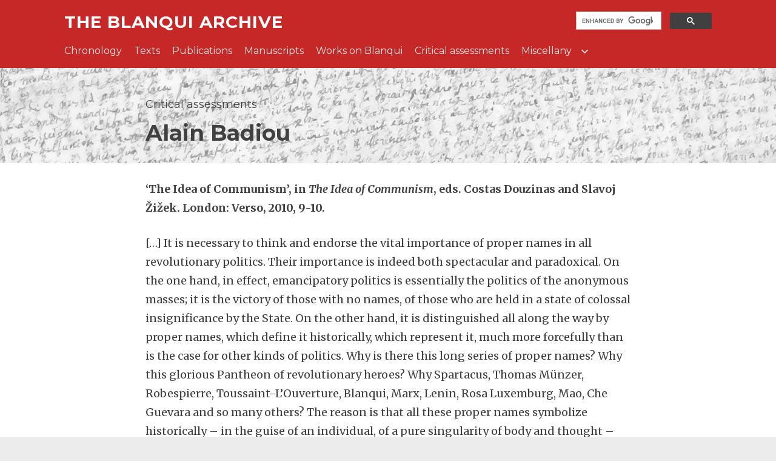

--- FILE ---
content_type: text/html; charset=UTF-8
request_url: https://blanqui.kingston.ac.uk/critical-assessments/alain-badiou/
body_size: 26383
content:
<!DOCTYPE html>
<html lang="en-GB" class="no-js">
  <head>
    <meta charset="UTF-8">
    <meta name="viewport" content="width=device-width, initial-scale=1">
    <link rel="profile" href="http://gmpg.org/xfn/11">
    <link rel="pingback" href="https://blanqui.kingston.ac.uk/xmlrpc.php">
    <script>(function(html){html.className = html.className.replace(/\bno-js\b/,'js')})(document.documentElement);</script>
<title>Alain Badiou &#8211; The Blanqui Archive</title>
<meta name='robots' content='max-image-preview:large' />
<link rel='dns-prefetch' href='//cse.google.com' />
<link rel='dns-prefetch' href='//fonts.googleapis.com' />
<script type="text/javascript">
window._wpemojiSettings = {"baseUrl":"https:\/\/s.w.org\/images\/core\/emoji\/14.0.0\/72x72\/","ext":".png","svgUrl":"https:\/\/s.w.org\/images\/core\/emoji\/14.0.0\/svg\/","svgExt":".svg","source":{"concatemoji":"https:\/\/blanqui.kingston.ac.uk\/wp-includes\/js\/wp-emoji-release.min.js?ver=6.2.6"}};
/*! This file is auto-generated */
!function(e,a,t){var n,r,o,i=a.createElement("canvas"),p=i.getContext&&i.getContext("2d");function s(e,t){p.clearRect(0,0,i.width,i.height),p.fillText(e,0,0);e=i.toDataURL();return p.clearRect(0,0,i.width,i.height),p.fillText(t,0,0),e===i.toDataURL()}function c(e){var t=a.createElement("script");t.src=e,t.defer=t.type="text/javascript",a.getElementsByTagName("head")[0].appendChild(t)}for(o=Array("flag","emoji"),t.supports={everything:!0,everythingExceptFlag:!0},r=0;r<o.length;r++)t.supports[o[r]]=function(e){if(p&&p.fillText)switch(p.textBaseline="top",p.font="600 32px Arial",e){case"flag":return s("\ud83c\udff3\ufe0f\u200d\u26a7\ufe0f","\ud83c\udff3\ufe0f\u200b\u26a7\ufe0f")?!1:!s("\ud83c\uddfa\ud83c\uddf3","\ud83c\uddfa\u200b\ud83c\uddf3")&&!s("\ud83c\udff4\udb40\udc67\udb40\udc62\udb40\udc65\udb40\udc6e\udb40\udc67\udb40\udc7f","\ud83c\udff4\u200b\udb40\udc67\u200b\udb40\udc62\u200b\udb40\udc65\u200b\udb40\udc6e\u200b\udb40\udc67\u200b\udb40\udc7f");case"emoji":return!s("\ud83e\udef1\ud83c\udffb\u200d\ud83e\udef2\ud83c\udfff","\ud83e\udef1\ud83c\udffb\u200b\ud83e\udef2\ud83c\udfff")}return!1}(o[r]),t.supports.everything=t.supports.everything&&t.supports[o[r]],"flag"!==o[r]&&(t.supports.everythingExceptFlag=t.supports.everythingExceptFlag&&t.supports[o[r]]);t.supports.everythingExceptFlag=t.supports.everythingExceptFlag&&!t.supports.flag,t.DOMReady=!1,t.readyCallback=function(){t.DOMReady=!0},t.supports.everything||(n=function(){t.readyCallback()},a.addEventListener?(a.addEventListener("DOMContentLoaded",n,!1),e.addEventListener("load",n,!1)):(e.attachEvent("onload",n),a.attachEvent("onreadystatechange",function(){"complete"===a.readyState&&t.readyCallback()})),(e=t.source||{}).concatemoji?c(e.concatemoji):e.wpemoji&&e.twemoji&&(c(e.twemoji),c(e.wpemoji)))}(window,document,window._wpemojiSettings);
</script>
<style type="text/css">
img.wp-smiley,
img.emoji {
	display: inline !important;
	border: none !important;
	box-shadow: none !important;
	height: 1em !important;
	width: 1em !important;
	margin: 0 0.07em !important;
	vertical-align: -0.1em !important;
	background: none !important;
	padding: 0 !important;
}
</style>
	<link rel='stylesheet' id='wp-block-library-css' href='https://blanqui.kingston.ac.uk/wp-includes/css/dist/block-library/style.min.css?ver=6.2.6' type='text/css' media='all' />
<link rel='stylesheet' id='classic-theme-styles-css' href='https://blanqui.kingston.ac.uk/wp-includes/css/classic-themes.min.css?ver=6.2.6' type='text/css' media='all' />
<style id='global-styles-inline-css' type='text/css'>
body{--wp--preset--color--black: #000000;--wp--preset--color--cyan-bluish-gray: #abb8c3;--wp--preset--color--white: #ffffff;--wp--preset--color--pale-pink: #f78da7;--wp--preset--color--vivid-red: #cf2e2e;--wp--preset--color--luminous-vivid-orange: #ff6900;--wp--preset--color--luminous-vivid-amber: #fcb900;--wp--preset--color--light-green-cyan: #7bdcb5;--wp--preset--color--vivid-green-cyan: #00d084;--wp--preset--color--pale-cyan-blue: #8ed1fc;--wp--preset--color--vivid-cyan-blue: #0693e3;--wp--preset--color--vivid-purple: #9b51e0;--wp--preset--gradient--vivid-cyan-blue-to-vivid-purple: linear-gradient(135deg,rgba(6,147,227,1) 0%,rgb(155,81,224) 100%);--wp--preset--gradient--light-green-cyan-to-vivid-green-cyan: linear-gradient(135deg,rgb(122,220,180) 0%,rgb(0,208,130) 100%);--wp--preset--gradient--luminous-vivid-amber-to-luminous-vivid-orange: linear-gradient(135deg,rgba(252,185,0,1) 0%,rgba(255,105,0,1) 100%);--wp--preset--gradient--luminous-vivid-orange-to-vivid-red: linear-gradient(135deg,rgba(255,105,0,1) 0%,rgb(207,46,46) 100%);--wp--preset--gradient--very-light-gray-to-cyan-bluish-gray: linear-gradient(135deg,rgb(238,238,238) 0%,rgb(169,184,195) 100%);--wp--preset--gradient--cool-to-warm-spectrum: linear-gradient(135deg,rgb(74,234,220) 0%,rgb(151,120,209) 20%,rgb(207,42,186) 40%,rgb(238,44,130) 60%,rgb(251,105,98) 80%,rgb(254,248,76) 100%);--wp--preset--gradient--blush-light-purple: linear-gradient(135deg,rgb(255,206,236) 0%,rgb(152,150,240) 100%);--wp--preset--gradient--blush-bordeaux: linear-gradient(135deg,rgb(254,205,165) 0%,rgb(254,45,45) 50%,rgb(107,0,62) 100%);--wp--preset--gradient--luminous-dusk: linear-gradient(135deg,rgb(255,203,112) 0%,rgb(199,81,192) 50%,rgb(65,88,208) 100%);--wp--preset--gradient--pale-ocean: linear-gradient(135deg,rgb(255,245,203) 0%,rgb(182,227,212) 50%,rgb(51,167,181) 100%);--wp--preset--gradient--electric-grass: linear-gradient(135deg,rgb(202,248,128) 0%,rgb(113,206,126) 100%);--wp--preset--gradient--midnight: linear-gradient(135deg,rgb(2,3,129) 0%,rgb(40,116,252) 100%);--wp--preset--duotone--dark-grayscale: url('#wp-duotone-dark-grayscale');--wp--preset--duotone--grayscale: url('#wp-duotone-grayscale');--wp--preset--duotone--purple-yellow: url('#wp-duotone-purple-yellow');--wp--preset--duotone--blue-red: url('#wp-duotone-blue-red');--wp--preset--duotone--midnight: url('#wp-duotone-midnight');--wp--preset--duotone--magenta-yellow: url('#wp-duotone-magenta-yellow');--wp--preset--duotone--purple-green: url('#wp-duotone-purple-green');--wp--preset--duotone--blue-orange: url('#wp-duotone-blue-orange');--wp--preset--font-size--small: 13px;--wp--preset--font-size--medium: 20px;--wp--preset--font-size--large: 36px;--wp--preset--font-size--x-large: 42px;--wp--preset--spacing--20: 0.44rem;--wp--preset--spacing--30: 0.67rem;--wp--preset--spacing--40: 1rem;--wp--preset--spacing--50: 1.5rem;--wp--preset--spacing--60: 2.25rem;--wp--preset--spacing--70: 3.38rem;--wp--preset--spacing--80: 5.06rem;--wp--preset--shadow--natural: 6px 6px 9px rgba(0, 0, 0, 0.2);--wp--preset--shadow--deep: 12px 12px 50px rgba(0, 0, 0, 0.4);--wp--preset--shadow--sharp: 6px 6px 0px rgba(0, 0, 0, 0.2);--wp--preset--shadow--outlined: 6px 6px 0px -3px rgba(255, 255, 255, 1), 6px 6px rgba(0, 0, 0, 1);--wp--preset--shadow--crisp: 6px 6px 0px rgba(0, 0, 0, 1);}:where(.is-layout-flex){gap: 0.5em;}body .is-layout-flow > .alignleft{float: left;margin-inline-start: 0;margin-inline-end: 2em;}body .is-layout-flow > .alignright{float: right;margin-inline-start: 2em;margin-inline-end: 0;}body .is-layout-flow > .aligncenter{margin-left: auto !important;margin-right: auto !important;}body .is-layout-constrained > .alignleft{float: left;margin-inline-start: 0;margin-inline-end: 2em;}body .is-layout-constrained > .alignright{float: right;margin-inline-start: 2em;margin-inline-end: 0;}body .is-layout-constrained > .aligncenter{margin-left: auto !important;margin-right: auto !important;}body .is-layout-constrained > :where(:not(.alignleft):not(.alignright):not(.alignfull)){max-width: var(--wp--style--global--content-size);margin-left: auto !important;margin-right: auto !important;}body .is-layout-constrained > .alignwide{max-width: var(--wp--style--global--wide-size);}body .is-layout-flex{display: flex;}body .is-layout-flex{flex-wrap: wrap;align-items: center;}body .is-layout-flex > *{margin: 0;}:where(.wp-block-columns.is-layout-flex){gap: 2em;}.has-black-color{color: var(--wp--preset--color--black) !important;}.has-cyan-bluish-gray-color{color: var(--wp--preset--color--cyan-bluish-gray) !important;}.has-white-color{color: var(--wp--preset--color--white) !important;}.has-pale-pink-color{color: var(--wp--preset--color--pale-pink) !important;}.has-vivid-red-color{color: var(--wp--preset--color--vivid-red) !important;}.has-luminous-vivid-orange-color{color: var(--wp--preset--color--luminous-vivid-orange) !important;}.has-luminous-vivid-amber-color{color: var(--wp--preset--color--luminous-vivid-amber) !important;}.has-light-green-cyan-color{color: var(--wp--preset--color--light-green-cyan) !important;}.has-vivid-green-cyan-color{color: var(--wp--preset--color--vivid-green-cyan) !important;}.has-pale-cyan-blue-color{color: var(--wp--preset--color--pale-cyan-blue) !important;}.has-vivid-cyan-blue-color{color: var(--wp--preset--color--vivid-cyan-blue) !important;}.has-vivid-purple-color{color: var(--wp--preset--color--vivid-purple) !important;}.has-black-background-color{background-color: var(--wp--preset--color--black) !important;}.has-cyan-bluish-gray-background-color{background-color: var(--wp--preset--color--cyan-bluish-gray) !important;}.has-white-background-color{background-color: var(--wp--preset--color--white) !important;}.has-pale-pink-background-color{background-color: var(--wp--preset--color--pale-pink) !important;}.has-vivid-red-background-color{background-color: var(--wp--preset--color--vivid-red) !important;}.has-luminous-vivid-orange-background-color{background-color: var(--wp--preset--color--luminous-vivid-orange) !important;}.has-luminous-vivid-amber-background-color{background-color: var(--wp--preset--color--luminous-vivid-amber) !important;}.has-light-green-cyan-background-color{background-color: var(--wp--preset--color--light-green-cyan) !important;}.has-vivid-green-cyan-background-color{background-color: var(--wp--preset--color--vivid-green-cyan) !important;}.has-pale-cyan-blue-background-color{background-color: var(--wp--preset--color--pale-cyan-blue) !important;}.has-vivid-cyan-blue-background-color{background-color: var(--wp--preset--color--vivid-cyan-blue) !important;}.has-vivid-purple-background-color{background-color: var(--wp--preset--color--vivid-purple) !important;}.has-black-border-color{border-color: var(--wp--preset--color--black) !important;}.has-cyan-bluish-gray-border-color{border-color: var(--wp--preset--color--cyan-bluish-gray) !important;}.has-white-border-color{border-color: var(--wp--preset--color--white) !important;}.has-pale-pink-border-color{border-color: var(--wp--preset--color--pale-pink) !important;}.has-vivid-red-border-color{border-color: var(--wp--preset--color--vivid-red) !important;}.has-luminous-vivid-orange-border-color{border-color: var(--wp--preset--color--luminous-vivid-orange) !important;}.has-luminous-vivid-amber-border-color{border-color: var(--wp--preset--color--luminous-vivid-amber) !important;}.has-light-green-cyan-border-color{border-color: var(--wp--preset--color--light-green-cyan) !important;}.has-vivid-green-cyan-border-color{border-color: var(--wp--preset--color--vivid-green-cyan) !important;}.has-pale-cyan-blue-border-color{border-color: var(--wp--preset--color--pale-cyan-blue) !important;}.has-vivid-cyan-blue-border-color{border-color: var(--wp--preset--color--vivid-cyan-blue) !important;}.has-vivid-purple-border-color{border-color: var(--wp--preset--color--vivid-purple) !important;}.has-vivid-cyan-blue-to-vivid-purple-gradient-background{background: var(--wp--preset--gradient--vivid-cyan-blue-to-vivid-purple) !important;}.has-light-green-cyan-to-vivid-green-cyan-gradient-background{background: var(--wp--preset--gradient--light-green-cyan-to-vivid-green-cyan) !important;}.has-luminous-vivid-amber-to-luminous-vivid-orange-gradient-background{background: var(--wp--preset--gradient--luminous-vivid-amber-to-luminous-vivid-orange) !important;}.has-luminous-vivid-orange-to-vivid-red-gradient-background{background: var(--wp--preset--gradient--luminous-vivid-orange-to-vivid-red) !important;}.has-very-light-gray-to-cyan-bluish-gray-gradient-background{background: var(--wp--preset--gradient--very-light-gray-to-cyan-bluish-gray) !important;}.has-cool-to-warm-spectrum-gradient-background{background: var(--wp--preset--gradient--cool-to-warm-spectrum) !important;}.has-blush-light-purple-gradient-background{background: var(--wp--preset--gradient--blush-light-purple) !important;}.has-blush-bordeaux-gradient-background{background: var(--wp--preset--gradient--blush-bordeaux) !important;}.has-luminous-dusk-gradient-background{background: var(--wp--preset--gradient--luminous-dusk) !important;}.has-pale-ocean-gradient-background{background: var(--wp--preset--gradient--pale-ocean) !important;}.has-electric-grass-gradient-background{background: var(--wp--preset--gradient--electric-grass) !important;}.has-midnight-gradient-background{background: var(--wp--preset--gradient--midnight) !important;}.has-small-font-size{font-size: var(--wp--preset--font-size--small) !important;}.has-medium-font-size{font-size: var(--wp--preset--font-size--medium) !important;}.has-large-font-size{font-size: var(--wp--preset--font-size--large) !important;}.has-x-large-font-size{font-size: var(--wp--preset--font-size--x-large) !important;}
.wp-block-navigation a:where(:not(.wp-element-button)){color: inherit;}
:where(.wp-block-columns.is-layout-flex){gap: 2em;}
.wp-block-pullquote{font-size: 1.5em;line-height: 1.6;}
</style>
<link rel='stylesheet' id='blanqui-fonts-css' href='https://fonts.googleapis.com/css?family=Merriweather%3A400%2C700%2C900%2C400italic%2C700italic%2C900italic%7CMontserrat%3A400%2C700%7CInconsolata%3A400&#038;subset=latin%2Clatin-ext' type='text/css' media='all' />
<link rel='stylesheet' id='blanqui-style-css' href='https://blanqui.kingston.ac.uk/wp-content/themes/blanqui/style.css?ver=1.0' type='text/css' media='all' />
<!--[if IE]>
<link rel='stylesheet' id='blanqui-ie-css' href='https://blanqui.kingston.ac.uk/wp-content/themes/blanqui/css/ie.css?ver=1.0' type='text/css' media='all' />
<![endif]-->
<script type='text/javascript' src='https://blanqui.kingston.ac.uk/wp-includes/js/jquery/jquery.min.js?ver=3.6.4' id='jquery-core-js'></script>
<script type='text/javascript' src='https://blanqui.kingston.ac.uk/wp-includes/js/jquery/jquery-migrate.min.js?ver=3.4.0' id='jquery-migrate-js'></script>
<script type='text/javascript' src='https://blanqui.kingston.ac.uk/wp-content/plugins/fd-footnotes/fdfootnotes.js?ver=1.34' id='fdfootnote_script-js'></script>
<script type='text/javascript' async="async" src='https://cse.google.com/cse.js?cx=011126817402615355370:wjyaqt-m4hi' id='fes-google-search-js'></script>
<script type='text/javascript' src='https://blanqui.kingston.ac.uk/wp-content/themes/blanqui/js/svg4everybody.min.js?ver=2.1.3' id='svg4everybody-js'></script>
<link rel="https://api.w.org/" href="https://blanqui.kingston.ac.uk/wp-json/" /><link rel="alternate" type="application/json" href="https://blanqui.kingston.ac.uk/wp-json/wp/v2/pages/383" /><link rel="EditURI" type="application/rsd+xml" title="RSD" href="https://blanqui.kingston.ac.uk/xmlrpc.php?rsd" />
<link rel="wlwmanifest" type="application/wlwmanifest+xml" href="https://blanqui.kingston.ac.uk/wp-includes/wlwmanifest.xml" />
<meta name="generator" content="WordPress 6.2.6" />
<link rel="canonical" href="https://blanqui.kingston.ac.uk/critical-assessments/alain-badiou/" />
<link rel='shortlink' href='https://blanqui.kingston.ac.uk/?p=383' />
<link rel="alternate" type="application/json+oembed" href="https://blanqui.kingston.ac.uk/wp-json/oembed/1.0/embed?url=https%3A%2F%2Fblanqui.kingston.ac.uk%2Fcritical-assessments%2Falain-badiou%2F" />
<link rel="alternate" type="text/xml+oembed" href="https://blanqui.kingston.ac.uk/wp-json/oembed/1.0/embed?url=https%3A%2F%2Fblanqui.kingston.ac.uk%2Fcritical-assessments%2Falain-badiou%2F&#038;format=xml" />
<link rel="icon" href="https://blanqui.kingston.ac.uk/wp-content/uploads/cropped-favicon-150x150.png" sizes="32x32" />
<link rel="icon" href="https://blanqui.kingston.ac.uk/wp-content/uploads/cropped-favicon-300x300.png" sizes="192x192" />
<link rel="apple-touch-icon" href="https://blanqui.kingston.ac.uk/wp-content/uploads/cropped-favicon-300x300.png" />
<meta name="msapplication-TileImage" content="https://blanqui.kingston.ac.uk/wp-content/uploads/cropped-favicon-300x300.png" />
          <style type="text/css" media="screen">
  .entry-header { background-image: url(https://blanqui.kingston.ac.uk/wp-content/themes/blanqui/graphics/bg06.jpg) }
</style>      </head>

  <body class="page-template-default page page-id-383 page-child parent-pageid-20">
    <div id="page" class="site">
      <a class="skip-link screen-reader-text" href="#main">Skip to content</a>

      <header id="masthead" class="site-header" role="banner">

        <div class="site-header-top">
                    
          <button id="main-navigation-toggle" class="button icon-button menu-toggle" aria-controls="primary-menu" aria-expanded="false">
            <svg class="icon">
              <use class="icon-menu" xlink:href="https://blanqui.kingston.ac.uk/wp-content/themes/blanqui/graphics/icons.svg#icon-menu" />
              <use class="icon-close" xlink:href="https://blanqui.kingston.ac.uk/wp-content/themes/blanqui/graphics/icons.svg#icon-close" />
            </svg>
            <span class="button-text screen-reader-text">Menu</span>
          </button>
          
          <div class="site-branding">
	    	      <p class="site-title"><a href="https://blanqui.kingston.ac.uk/" rel="home">The Blanqui Archive</a></p>
	              </div><!-- .site-branding -->
          
          <div id="search-container" class="site-search">
            <div class="search-form search-form-desktop">
              <gcse:searchbox-only resultsUrl="https://blanqui.kingston.ac.uk/search-results"></gcse:searchbox-only>            </div>
          </div><!-- #search-container -->
          
        </div><!-- .site-header-top -->
        
        <nav id="site-navigation" class="main-navigation" role="navigation">
	  <div class="menu-primary-navigation-container"><ul id="primary-menu" class="menu"><li id="menu-item-30" class="menu-item menu-item-type-post_type menu-item-object-page menu-item-30"><a href="https://blanqui.kingston.ac.uk/chronology/">Chronology</a></li>
<li id="menu-item-29" class="menu-item menu-item-type-post_type menu-item-object-page menu-item-29"><a href="https://blanqui.kingston.ac.uk/texts/">Texts</a></li>
<li id="menu-item-28" class="menu-item menu-item-type-post_type menu-item-object-page menu-item-28"><a href="https://blanqui.kingston.ac.uk/publications/">Publications</a></li>
<li id="menu-item-31" class="menu-item menu-item-type-post_type menu-item-object-page menu-item-31"><a href="https://blanqui.kingston.ac.uk/manuscripts/">Manuscripts</a></li>
<li id="menu-item-27" class="menu-item menu-item-type-post_type menu-item-object-page menu-item-27"><a href="https://blanqui.kingston.ac.uk/works-on-blanqui/">Works on Blanqui</a></li>
<li id="menu-item-26" class="menu-item menu-item-type-post_type menu-item-object-page current-page-ancestor menu-item-26"><a href="https://blanqui.kingston.ac.uk/critical-assessments/">Critical assessments</a></li>
<li id="menu-item-1008" class="menu-item menu-item-type-custom menu-item-object-custom menu-item-has-children menu-item-1008"><a>Miscellany</a><span class='dropdown-icon'><svg class='icon' aria-hidden="true" focusable="false" role="presentation"><use class='icon-expand' xlink:href='https://blanqui.kingston.ac.uk/wp-content/themes/blanqui/graphics/icons.svg#icon-expand' /></svg></span>
<ul class="sub-menu">
	<li id="menu-item-1536" class="menu-item menu-item-type-post_type menu-item-object-page menu-item-1536"><a href="https://blanqui.kingston.ac.uk/abbreviations/">Abbreviations</a></li>
	<li id="menu-item-1007" class="menu-item menu-item-type-post_type menu-item-object-page menu-item-1007"><a href="https://blanqui.kingston.ac.uk/bibliography/">Bibliography</a></li>
	<li id="menu-item-1121" class="menu-item menu-item-type-post_type menu-item-object-page menu-item-1121"><a href="https://blanqui.kingston.ac.uk/court-proceedings/">Court proceedings</a></li>
	<li id="menu-item-1004" class="menu-item menu-item-type-post_type menu-item-object-page menu-item-1004"><a href="https://blanqui.kingston.ac.uk/sample-manuscript-pages/">Sample manuscript pages</a></li>
	<li id="menu-item-1006" class="menu-item menu-item-type-post_type menu-item-object-page menu-item-1006"><a href="https://blanqui.kingston.ac.uk/portraits-of-blanqui/">Portraits of Blanqui</a></li>
	<li id="menu-item-1062" class="menu-item menu-item-type-post_type menu-item-object-page menu-item-1062"><a href="https://blanqui.kingston.ac.uk/diagrams/">Diagrams</a></li>
	<li id="menu-item-1091" class="menu-item menu-item-type-post_type menu-item-object-page menu-item-1091"><a href="https://blanqui.kingston.ac.uk/contextual-images-and-photos/">Contextual images and photos</a></li>
	<li id="menu-item-1005" class="menu-item menu-item-type-post_type menu-item-object-page menu-item-1005"><a href="https://blanqui.kingston.ac.uk/maps/">Maps</a></li>
	<li id="menu-item-1003" class="menu-item menu-item-type-post_type menu-item-object-page menu-item-1003"><a href="https://blanqui.kingston.ac.uk/conference-proceedings-blanqui-and-his-legacy-27-may-2016/">Conference proceedings, &#8216;Blanqui and his Legacy&#8217; (May 2016)</a></li>
	<li id="menu-item-1725" class="menu-item menu-item-type-post_type menu-item-object-page menu-item-1725"><a href="https://blanqui.kingston.ac.uk/conference-proceedings-the-will-of-the-people-june-2017/">Conference proceedings, &#8216;The Will of the People&#8217; (June 2017)</a></li>
</ul>
</li>
<li id="menu-item-search" class="menu-item menu-item-type-search"><gcse:searchbox-only resultsUrl="https://blanqui.kingston.ac.uk/search-results"></gcse:searchbox-only></li></ul></div>        </nav><!-- #site-navigation -->

      </header><!-- #masthead -->

      <div id="content" class="site-content">


<div id="primary" class="content-area">
  <main id="main" class="site-main" role="main">
    
    
<article id="post-383" class="post-383 page type-page status-publish hentry">
  <header class="entry-header">
    
<div class="entry-parent">
  <a
      href="https://blanqui.kingston.ac.uk/?post_type=page&p=20"
      title="Back to Critical assessments"
  >
    Critical assessments  </a>
</div>


    <h1 class="entry-title">Alain Badiou</h1>  </header><!-- .entry-header -->

  
  <div class="entry-content">
    <p><strong>‘The Idea of Communism’, in <em>The Idea of Communism</em>, eds. Costas Douzinas and Slavoj Žižek. London: Verso, 2010, 9-10.</strong></p>
<p>[…] It is necessary to think and endorse the vital importance of proper names in all revolutionary politics. Their importance is indeed both spectacular and paradoxical. On the one hand, in effect, emancipatory politics is essentially the politics of the anonymous masses; it is the victory of those with no names, of those who are held in a state of colossal insignificance by the State. On the other hand, it is distinguished all along the way by proper names, which define it historically, which represent it, much more forcefully than is the case for other kinds of politics. Why is there this long series of proper names? Why this glorious Pantheon of revolutionary heroes? Why Spartacus, Thomas Münzer, Robespierre, Toussaint-L’Ouverture, Blanqui, Marx, Lenin, Rosa Luxemburg, Mao, Che Guevara and so many others? The reason is that all these proper names symbolize historically – in the guise of an individual, of a pure singularity of body and thought – the rare and precious network of ephemeral sequences of politics as truth, The exclusive formalism of bodies-of-truth is legible here as empirical existence. In these proper names the ordinary individual discovers glorious, distinctive individuals as the mediation for his or her own individuality, as the proof that he or she can force its finitude. The anonymous action of millions of militants, rebels, fighters, unrepresentable as such, is combined and counted as one in the simple, powerful symbol of the proper name. Thus, proper names are involved in the operation of the Idea, and the ones I just mentioned are elements in the Idea of communism at its various stages. […]</p>
  </div><!-- .entry-content -->

  <footer class="entry-footer">
      </footer><!-- .entry-footer -->
</article><!-- #post-## -->

  </main><!-- #main -->
</div><!-- #primary -->


  </div><!-- #content -->

  <footer id="colophon" class="site-footer" role="contentinfo">
    <div class="site-info">
      <section id="text-2" class="widget widget_text">			<div class="textwidget">Texts that are not already in the public domain are reproduced with permission, and every effort has been made to contact the rights-holders of the material included here. The project is funded and sustained by the <a href="http://www.ahrc.ac.uk/">AHRC</a> and the <a href="http://fass.kingston.ac.uk/research/crmep/">CRMEP</a>. Please send any suggestions or corrections to Peter Hallward at p.hallward@kingston.ac.uk.</div>
		</section>    </div><!-- .site-info -->
  </footer><!-- #colophon -->
  </div><!-- #page -->

  <div class="print-footer">
          <p class="retrieved-from">
        Retrieved from https://blanqui.kingston.ac.uk/critical-assessments/alain-badiou/      </p>
      
  </div><!-- .print-footer -->
  
  <script type='text/javascript' src='https://blanqui.kingston.ac.uk/wp-content/plugins/table-of-contents-plus/front.min.js?ver=2302' id='toc-front-js'></script>
<script type='text/javascript' src='https://blanqui.kingston.ac.uk/wp-content/themes/blanqui/js/a11yAccordion.min.js?ver=0.4.2' id='a11yAccordion-js'></script>
<script type='text/javascript' id='blanqui-functions-js-extra'>
/* <![CDATA[ */
var blanquiVars = {"templateDirectoryURI":"https:\/\/blanqui.kingston.ac.uk\/wp-content\/themes\/blanqui"};
/* ]]> */
</script>
<script type='text/javascript' src='https://blanqui.kingston.ac.uk/wp-content/themes/blanqui/js/functions.min.js?ver=20151215' id='blanqui-functions-js'></script>
<script type='text/javascript' src='https://blanqui.kingston.ac.uk/wp-content/themes/blanqui/js/skip-link-focus-fix.js?ver=20151215' id='blanqui-skip-link-focus-fix-js'></script>

</body>
</html>


--- FILE ---
content_type: text/css
request_url: https://blanqui.kingston.ac.uk/wp-content/themes/blanqui/style.css?ver=1.0
body_size: 19846
content:
/*!
Theme Name: blanqui
Author: Karl Inglis
Description: Custom theme designed and developed for blanqui.kingston.ac.uk.
Version: 1.0.0
License: GNU General Public License v2 or later
License URI: http://www.gnu.org/licenses/gpl-2.0.html
Text Domain: blanqui

This theme, like WordPress, is licensed under the GPL.

blanqui is based on Underscores http://underscores.me/, (C) 2012-2016 Automattic, Inc.
Underscores is distributed under the terms of the GNU GPL v2 or later.

Normalizing styles have been helped along thanks to the fine work of
Nicolas Gallagher and Jonathan Neal http://necolas.github.com/normalize.css/
*/html{font-family:sans-serif;-webkit-text-size-adjust:100%;-ms-text-size-adjust:100%}body{margin:0}article,aside,details,figcaption,figure,footer,header,main,menu,nav,section,summary{display:block}audio,canvas,progress,video{display:inline-block;vertical-align:baseline}audio:not([controls]){display:none;height:0}[hidden],template{display:none}a{background-color:transparent}a:active,a:hover{outline:0}abbr[title]{border-bottom:1px dotted}b,strong{font-weight:bold}dfn{font-style:italic}h1{font-size:2em;margin:0.67em 0}mark{background:#ff0;color:#000}small{font-size:80%}sub,sup{font-size:75%;line-height:0;position:relative;vertical-align:baseline}sup{top:-0.5em}sub{bottom:-0.25em}img{border:0}svg:not(:root){overflow:hidden}figure{margin:1em 0}hr{box-sizing:content-box;height:0}pre{overflow:auto}code,kbd,pre,samp{font-family:monospace, monospace;font-size:1em}button,input,optgroup,select,textarea{color:inherit;font:inherit;margin:0}button{overflow:visible}button,select{text-transform:none}button,html input[type="button"],input[type="reset"],input[type="submit"]{-webkit-appearance:button;cursor:pointer}button[disabled],html input[disabled]{cursor:default}button::-moz-focus-inner,input::-moz-focus-inner{border:0;padding:0}input{line-height:normal}input[type="checkbox"],input[type="radio"]{box-sizing:border-box;padding:0}input[type="number"]::-webkit-inner-spin-button,input[type="number"]::-webkit-outer-spin-button{height:auto}input[type="search"]::-webkit-search-cancel-button,input[type="search"]::-webkit-search-decoration{-webkit-appearance:none}fieldset{border:1px solid #c0c0c0;margin:0 2px;padding:0.35em 0.625em 0.75em}legend{border:0;padding:0}textarea{overflow:auto}optgroup{font-weight:bold}table{border-collapse:collapse;border-spacing:0}td,th{padding:0}body,button,input,select,textarea{color:#404040;font-family:Merriweather,Georgia,serif;font-size:16px;font-size:1rem;line-height:1.75}@media screen and (min-width: 880px){.site-content{font-size:18px;font-size:1.125rem}}h1,h2,h3,h4,h5,h6{clear:both;font-family:Montserrat,"Helvetica Neue",sans-serif;font-weight:700;margin:0 0 24px;margin:0 0 1.5rem;text-rendering:optimizeLegibility}p{margin:0 0 1.5em}dfn,cite,em,i{font-style:italic}blockquote{margin:0 1.5em}address{margin:0 0 1.5em}pre{background:#eee;font-family:"Courier 10 Pitch",Courier,monospace;font-size:0.9375em;line-height:1.6;margin-bottom:1.6em;max-width:100%;overflow:auto;padding:1.6em}code,kbd,tt,var{font-family:Monaco,Consolas,"Andale Mono","DejaVu Sans Mono",monospace;font-size:0.9375em}abbr,acronym{border-bottom:1px dotted #666;cursor:help}mark,ins{background:#fff9c0;text-decoration:none}big{font-size:125%}html{box-sizing:border-box;height:100%}*,*:before,*:after{box-sizing:inherit}body{background:#ececec;min-height:100%}blockquote,q{quotes:"" ""}blockquote:before,blockquote:after,q:before,q:after{content:""}hr{background-color:#ccc;border:0;height:1px;margin-bottom:1.5em}ul,ol{margin-bottom:1.5em;padding-left:1.75em}ul{list-style:disc}ol{list-style:decimal}li>ul,li>ol{margin-bottom:0}dt{font-weight:bold}dd{margin:0 1.5em 1.5em}img{height:auto;max-width:100%}.site-content table{margin:0 0 1.5em;width:100%;border-collapse:separate;border-spacing:0}.site-content th{font-weight:700}.site-content th,.site-content td{padding:0.5em;text-align:left;vertical-align:top}.site-content th p,.site-content td p{margin-bottom:1em}.site-content th p:last-child,.site-content td p:last-child{margin-bottom:0}.site-header{position:relative;width:100%}.site-main{margin:0}.site-footer{padding-left:24px;padding-left:1.5rem;padding-right:24px;padding-right:1.5rem}.site-info{clear:both}.page-header{padding-top:1em;padding-bottom:1em;margin-bottom:1.5em}.site-description,.page-title,.page-content,.hentry,.posts-navigation,.search{margin-left:5%;margin-right:5%}@media screen and (min-width: 880px){.site-description,.page-title,.page-content,.hentry,.posts-navigation,.search{max-width:800px;margin-left:auto;margin-right:auto}.site-header-top,.main-navigation,.site-info{max-width:1100px;margin-left:auto;margin-right:auto}}button,input[type="button"],input[type="reset"],input[type="submit"]{border:1px solid;border-color:#ccc #ccc #bbb;border-radius:3px;background:#e6e6e6;color:rgba(0,0,0,0.8);font-size:12px;font-size:.75rem;line-height:1;padding:.6em 1em .4em}button:hover,input[type="button"]:hover,input[type="reset"]:hover,input[type="submit"]:hover{border-color:#ccc #bbb #aaa}button:active,button:focus,input[type="button"]:active,input[type="button"]:focus,input[type="reset"]:active,input[type="reset"]:focus,input[type="submit"]:active,input[type="submit"]:focus{border-color:#aaa #bbb #bbb}input[type="text"],input[type="email"],input[type="url"],input[type="password"],input[type="search"],input[type="number"],input[type="tel"],input[type="range"],input[type="date"],input[type="month"],input[type="week"],input[type="time"],input[type="datetime"],input[type="datetime-local"],input[type="color"],textarea{color:#666;border:1px solid #ccc;border-radius:3px}input[type="text"]:focus,input[type="email"]:focus,input[type="url"]:focus,input[type="password"]:focus,input[type="search"]:focus,input[type="number"]:focus,input[type="tel"]:focus,input[type="range"]:focus,input[type="date"]:focus,input[type="month"]:focus,input[type="week"]:focus,input[type="time"]:focus,input[type="datetime"]:focus,input[type="datetime-local"]:focus,input[type="color"]:focus,textarea:focus{color:#111}select{border:1px solid #ccc}input[type="text"],input[type="email"],input[type="url"],input[type="password"],input[type="search"],input[type="number"],input[type="tel"],input[type="range"],input[type="date"],input[type="month"],input[type="week"],input[type="time"],input[type="datetime"],input[type="datetime-local"],input[type="color"]{padding:3px}textarea{padding-left:3px;width:100%}a{color:#1976D2;text-decoration:none}a:visited{color:#512DA8}a:hover,a:focus,a:active{text-decoration:underline;color:#1976D2}a:focus{outline:thin dotted}a:hover,a:active{outline:0}.main-navigation{clear:both;display:block;width:100%}.main-navigation ul{display:none;margin:1em 1em 1.5em 1em;padding:0;list-style:none;background-color:#c62828;line-height:1.5}.main-navigation ul ul{margin:0 0 0 1em}.main-navigation li{position:relative;border-top:solid #e6e6e6 1px}.main-navigation a{display:block;padding-top:0.75em;padding-bottom:0.75em;color:#e6e6e6}.main-navigation a:hover{color:#fff}.main-navigation .current_page_item>a,.main-navigation .current-menu-item>a,.main-navigation .current_page_ancestor>a,.main-navigation .current-menu-ancestor>a{color:#fff}.main-navigation .menu-item-type-search{border-bottom:solid #e6e6e6 1px}.main-navigation .menu-item-has-children{position:relative}.main-navigation .menu-item-has-children a{margin-right:3em}.main-navigation .sub-menu{display:none}.main-navigation .dropdown-button{position:absolute;top:0;right:0;display:inline-block;padding:12px;padding:0.75rem}.main-navigation .dropdown-button .icon{width:24px;width:1.5rem;height:24px;height:1.5rem;fill:#e6e6e6}.main-navigation .menu-item-container .dropdown-button{width:100%;text-align:right}.main-navigation .submenu-expanded .sub-menu{display:block}.main-navigation .submenu-expanded .dropdown-button{transform:scaleY(-1)}.menu-toggle{color:#fff;font-family:inherit;cursor:pointer}.menu-toggle .icon{display:block;width:28px;width:1.75rem;height:28px;height:1.75rem;fill:#fff;margin:14px;margin:0.875rem}.menu-toggle .icon-close{display:none}.menu-expanded .main-navigation .menu,.menu-expanded .icon-close{display:block}.menu-expanded .icon-menu{display:none}.menu-toggle,.main-navigation.toggled ul{display:block}.dropdown-icon{display:none}@media screen and (min-width: 720px){.main-navigation{width:auto;border-top:none}.main-navigation ul{margin:0 0 0 1em;padding-left:0}.main-navigation ul ul{box-shadow:2px 4px 4px rgba(0,0,0,0.2);float:left;position:absolute;margin:0;padding-bottom:0.5em;top:2.5em;left:-999em;z-index:99999;background-color:#333}.main-navigation ul ul ul{left:-999em;top:0}.main-navigation ul ul li{margin-right:0}.main-navigation ul ul li:hover>ul,.main-navigation ul ul li.focus>ul{left:100%}.main-navigation ul ul a{width:12.5em;padding-left:1em;padding-right:1em}.main-navigation ul li:hover>ul,.main-navigation ul li.focus>ul{left:auto;right:-8px;display:block}.main-navigation ul ul:before{position:absolute;top:-9px;right:9px;border-style:solid;border-width:0 10px 10px;border-color:#333 transparent;content:""}.main-navigation li{display:inline-block;margin-right:1em;border-top:none}.main-navigation li:last-child{margin-right:0}.main-navigation a{padding:0.5em 0}.main-navigation .menu-item-has-children a{margin-right:0;padding-right:2em}.main-navigation .sub-menu{display:block}.main-navigation .dropdown-button{display:none}.main-navigation .dropdown-icon{position:absolute;top:0;right:0;display:inline-block;margin-right:0;padding:0.5em 0 0.5em 0.5em;fill:#e6e6e6}.main-navigation .dropdown-icon .icon{width:20px;width:1.25rem;height:20px;height:1.25rem;margin:2px 0;margin:0.125rem 0}.main-navigation li:hover>.dropdown-icon{fill:#fff}.menu-toggle{display:none}.main-navigation ul{display:block}}.site-main .posts-navigation,.site-main .post-navigation{margin-bottom:1.5em;overflow:hidden}.posts-navigation .nav-previous,.post-navigation .nav-previous{float:left;width:50%}.posts-navigation .nav-next,.post-navigation .nav-next{float:right;text-align:right;width:50%}.search-form{display:none}.menu-item-type-search{padding:12px 0;padding:0.75rem 0}.gsc-control-searchbox,.gsc-control-searchbox-only{line-height:normal}.gsc-control-searchbox table,.gsc-control-searchbox-only table{margin-bottom:0;border-collapse:separate}.gsc-control-searchbox input,.gsc-control-searchbox-only input{line-height:normal}.gsc-search-button{text-transform:uppercase}.gsc-control-searchbox-only .gsc-clear-button{display:none}.gsc-control-cse{box-sizing:content-box}@media screen and (min-width: 720px){.site-search{width:240px}.site-search .search-form{display:block;margin-right:1rem}.main-navigation .menu-item-type-search{display:none}}.screen-reader-text{clip:rect(1px, 1px, 1px, 1px);position:absolute !important;height:1px;width:1px;overflow:hidden}.screen-reader-text:focus{font-family:Montserrat,"Helvetica Neue",sans-serif;background-color:#f1f1f1;border-radius:3px;box-shadow:0 0 2px 2px rgba(0,0,0,0.6);clip:auto !important;color:#21759b;display:block;font-size:14px;font-size:.875rem;font-weight:bold;height:auto;left:5px;line-height:normal;padding:15px 23px 14px;text-decoration:none;top:5px;width:auto;z-index:100000}#content[tabindex="-1"]:focus{outline:0}.alignleft{display:inline;float:left;margin:0.375em 1.75em 1.75em 0}.alignright{display:inline;float:right;margin:0.375em 0 1.75em 1.75em}.aligncenter{clear:both;display:block;margin-left:auto;margin-right:auto}.clear:before,.clear:after,.entry-content:before,.entry-content:after,.site-header:before,.site-header:after,.site-content:before,.site-content:after,.site-footer:before,.site-footer:after{content:"";display:table;table-layout:fixed}.clear:after,.entry-content:after,.site-header:after,.site-content:after,.site-footer:after{clear:both}.icon-button{padding:0;border-width:0;text-shadow:none;border-radius:0;background-color:transparent}.icon-button,.icon-button:hover,.icon-button:focus,.icon-button:active{box-shadow:none}.icon-button:focus{outline:thin dotted}.widget{margin:0 0 1.5em}.widget select{max-width:100%}.site{background-color:#fff}.site-content{margin-bottom:4rem}.site-header{font-family:Montserrat,"Helvetica Neue",sans-serif;color:#fff;background-color:#c62828}.site-header a{text-decoration:none}.site-header-top{display:-webkit-box;display:-moz-box;display:-ms-flexbox;display:-webkit-flex;display:flex;flex-wrap:nowrap;align-items:center}.site-branding{-webkit-box-flex:1 0 auto;-moz-box-flex:1 0 auto;-webkit-flex:1 0 auto;-ms-flex:1 0 auto;flex:1 0 auto}.site-title{margin:13px 16px 13px 16px;margin:13px 1rem 13px 1rem;font-size:20px;font-size:1.25rem;font-weight:700;line-height:1.5;color:#fff;text-transform:uppercase;letter-spacing:1px}.site-title a{color:#fff}@media screen and (min-width: 500px){.site-title{margin-top:0;margin-bottom:0;font-size:28px;font-size:1.75rem;line-height:2}}@media screen and (min-width: 720px){.site-header{padding:8px;padding:0.5rem}}.sticky{display:block}.hentry{margin-bottom:1.5em;border-top:solid #404040 1px}.byline,.updated:not(.published){display:none}.single .byline,.group-blog .byline{display:inline}.page-content,.entry-content,.entry-summary{margin-top:1.5em;margin-bottom:0}.entry-header{font-family:Montserrat,"Helvetica Neue",sans-serif;padding:1em 0 1em}.entry-header a{text-decoration:none;color:#404040}.entry-header a:hover,.entry-header a:focus,.entry-header a:active{color:#1976D2}.entry-parent{margin-bottom:0.5em}.entry-title{font-family:Montserrat,"Helvetica Neue",sans-serif;line-height:1.25em;margin-bottom:0}.entry-summary{font-weight:bold}.entry-footer{margin-top:1.5rem;font-family:Montserrat,"Helvetica Neue",sans-serif}.entry-footer a{text-decoration:none}.page-links{clear:both;margin:0 0 1.5em}body.page .hentry,body.attachment .hentry{max-width:100%;border-top:none;margin-left:0;margin-right:0}body.page .entry-parent,body.page .entry-title,body.page .entry-summary,body.page .entry-content,body.page .entry-footer,body.attachment .entry-parent,body.attachment .entry-title,body.attachment .entry-summary,body.attachment .entry-content,body.attachment .entry-footer{margin-left:5%;margin-right:5%}body.page .entry-header,body.attachment .entry-header{background-position:center;background-size:880px}@media screen and (min-width: 500px){body.page .entry-header,body.attachment .entry-header{padding-top:1.5em}}@media screen and (min-width: 720px){body.page .entry-header,body.attachment .entry-header{padding-top:2em;padding-bottom:1.5em}}@media screen and (min-width: 880px){body.page .entry-header,body.attachment .entry-header{padding-top:2.5em;background-size:cover}body.page .entry-parent,body.page .entry-title,body.page .entry-summary,body.page .entry-content,body.page .entry-footer,body.attachment .entry-parent,body.attachment .entry-title,body.attachment .entry-summary,body.attachment .entry-content,body.attachment .entry-footer{max-width:800px;margin-left:auto;margin-right:auto}}.file-type{text-transform:uppercase}.attachment .entry-caption{font-style:italic;color:#686868}.entry-footer .full-size-link{margin-right:1em}.site-footer{font-size:14px;font-size:.875rem;background-color:#ececec}.site-info{padding:140px 0 1.5rem;background-image:url("graphics/auguste-blanqui.svg");background-position:center 50px;background-repeat:no-repeat;background-size:196px 60px}@media screen and (min-width: 500px){.site-info{padding-top:160px;background-size:245px 75px}}@media screen and (min-width: 720px){.site-info{padding-top:180px;background-size:294px 90px}}.page-content .wp-smiley,.entry-content .wp-smiley{border:none;margin-bottom:0;margin-top:0;padding:0}embed,iframe,object{max-width:100%}.wp-caption{margin-bottom:1.75em;max-width:100%}.wp-caption img[class*="wp-image-"]{display:block;margin-left:auto;margin-right:auto}.wp-caption .wp-caption-text{margin:0.8075em 0}.wp-caption-text{color:#686868;font-size:13px;font-size:.8125rem;font-style:italic;line-height:1.6153846154;padding-top:0.5384615385em;text-align:center}.gallery{margin:1em -1.1666667% 1.75em}.gallery-item{display:inline-block;margin:0;padding:0 1.1400652% 2.2801304%;text-align:center;vertical-align:top;width:100%}.gallery-item a{box-shadow:none}.gallery-columns-2 .gallery-item{max-width:50%}.gallery-columns-3 .gallery-item{max-width:33.33%}.gallery-columns-4 .gallery-item{max-width:25%}.gallery-columns-5 .gallery-item{max-width:20%}.gallery-columns-6 .gallery-item{max-width:16.66%}.gallery-columns-7 .gallery-item{max-width:14.28%}.gallery-columns-8 .gallery-item{max-width:12.5%}.gallery-columns-9 .gallery-item{max-width:11.11%}.gallery-icon img{margin:0 auto}.gallery-caption{color:#686868;display:block;font-size:13px;font-size:.8125rem;font-style:italic;line-height:1.6153846154;padding-top:0.5384615385em}.entry-content .wp-audio-shortcode a,.entry-content .wp-playlist a{box-shadow:none}.wp-audio-shortcode,.wp-video,.wp-playlist.wp-audio-playlist{margin-top:0;margin-bottom:24px;margin-bottom:1.5rem}.wp-playlist .wp-playlist-tracks{margin-top:0}.home.page .entry-header{padding-top:1em;padding-bottom:1em;background-image:url("graphics/bg00.jpg");background-position:center;background-size:880px;background-color:#333}@media screen and (min-width: 720px){.home.page .entry-header{padding-top:1.5em;padding-bottom:1.5em}}@media screen and (min-width: 880px){.home.page .entry-header{padding-top:2em;padding-bottom:2em;background-size:cover}}.site-description{margin-top:0.5em;margin-bottom:0.5em;color:white;font-family:Montserrat,"Helvetica Neue",sans-serif;font-size:32px;font-size:2rem;font-weight:bold;line-height:1.25}@media screen and (min-width: 500px){.site-description{font-size:40px;font-size:2.5rem}}@media screen and (min-width: 720px){.site-description{font-size:48px;font-size:3rem}}#toc_container{margin-bottom:2em}.toc_title{font-family:Montserrat,"Helvetica Neue",sans-serif;font-weight:700}.footnotes{font-size:14px;font-size:.875rem;padding:2em 0 1.5em 0}.footnotes .footnotedivider{max-width:12.5em;border-bottom:1px solid #404040}.footnotes li{margin:0 0 1em 0}sup.footnote a{text-decoration:none}sup.footnote{line-height:0em}.footnotereverse a{padding:0 0 0 5px;text-decoration:none}@media screen and (min-width: 880px){.footnotes{font-size:16px;font-size:1rem}}.accordion{border-bottom:solid #404040 1px}.accordion .attachment-entry{border-top:solid #404040 1px}.accordion .attachment-header{position:relative;display:-webkit-box;display:-moz-box;display:-ms-flexbox;display:-webkit-flex;display:flex}.accordion .attachment-title{margin-bottom:0}.accordion .attachment-content{margin-top:1em}.accordion-header-text{-webkit-box-flex:1 0 0%;-moz-box-flex:1 0 0%;-webkit-flex:1 0 0%;-ms-flex:1 0 0%;flex:1 0 0%;display:block;cursor:pointer}.accordion-control-link{display:block}.accordion-control-icon{display:inline-block;width:40px;width:2.5rem;height:40px;height:2.5rem;margin:4px 0;margin:0.25 0;vertical-align:bottom}.accordion-control-icon .icon{width:40px;width:2.5rem;height:40px;height:2.5rem;fill:#404040}.accordion-control-icon.toggled{transform:scaleY(-1)}@media not print{.print-footer{display:none}}@media print{@page{margin:2cm}*{color:black !important;background-color:transparent !important;background-image:none !important}h1,h2,h3,h4,h5,h6{page-break-after:avoid}ul,image{page-break-inside:avoid}a,a:visited{text-decoration:none}.site-header,.site-footer,.post-edit-link{display:none}.site-description{margin-left:0;margin-right:0}.home.page .entry-parent,.home.page .entry-title,.home.page .entry-summary,.home.page .entry-content,.home.page .site-info,body.page .entry-parent,body.page .entry-title,body.page .entry-summary,body.page .entry-content,body.page .site-info{max-width:100%;margin-left:auto;margin-right:auto}.site-info{max-width:100%;margin-left:auto;margin-right:auto}.attachment-entry{border:none}.accordion-control-link{display:none}.attachment-content{display:block !important}}


--- FILE ---
content_type: application/javascript
request_url: https://blanqui.kingston.ac.uk/wp-content/themes/blanqui/js/functions.min.js?ver=20151215
body_size: 4203
content:
!function(){function initSubMenus(menu){function makeSubMenuHandler(parent){return function(){-1!==parent.className.indexOf("submenu-expanded")?parent.className=parent.className.replace(" submenu-expanded",""):parent.className+=" submenu-expanded"}}var subMenus,subMenuButton,subMenuAnchor,i;for(subMenus=menu.getElementsByTagName("ul"),i=0;i<subMenus.length;i++)subMenus[i].parentNode.setAttribute("aria-haspopup","true"),subMenuButton=document.createElement("button"),subMenuButton.className="icon-button dropdown-button",subMenuButton.setAttribute("aria-expanded","false"),subMenuButton.innerHTML=expandIconHTML+'<span class="screen-reader-text">expand child menu</span>',subMenuButton.addEventListener("click",makeSubMenuHandler(subMenus[i].parentNode)),subMenus[i].parentNode.insertBefore(subMenuButton,subMenus[i]),subMenuAnchor=subMenus[i].parentNode.getElementsByTagName("a")[0],subMenuAnchor&&!subMenuAnchor.hasAttribute("href")&&(subMenuAnchor.parentNode.className+=" menu-item-container")}function initTabletFocus(menu){var touchStartFn,i,parentLink;if("ontouchstart"in window)for(parentLink=menu.querySelectorAll(".menu-item-has-children > a, .page_item_has_children > a"),touchStartFn=function(e){var i,menuItem=this.parentNode;if(menuItem.classList.contains("focus"))menuItem.className=menuItem.className.replace(" focus","");else{for(e.preventDefault(),i=0;i<menuItem.parentNode.children.length;++i)menuItem!==menuItem.parentNode.children[i]&&(menuItem.parentNode.children[i]=menuItem.parentNode.children[i].replace(" focus",""));menuItem.className+=" focus"}},i=0;i<parentLink.length;++i)parentLink[i].addEventListener("touchstart",touchStartFn,!1)}function initMenuFocusClass(menu){function toggleFocus(){for(var self=this;-1===self.className.indexOf("nav-menu");)"li"===self.tagName.toLowerCase()&&(-1!==self.className.indexOf("focus")?self.className=self.className.replace(" focus",""):self.className+=" focus"),self=self.parentElement}var links;for(links=menu.getElementsByTagName("a"),i=0;i<links.length;i++)links[i].addEventListener("focus",toggleFocus,!0),links[i].addEventListener("blur",toggleFocus,!0)}var attachmentList,i,expandIconHTML='<svg class="icon" aria-hidden="true" focusable="false" role="presentation"><use class="icon-expand" xlink:href="'+blanquiVars.templateDirectoryURI+'/graphics/icons.svg#icon-expand" /></svg>';!function(){var mastHead,navContainer,menuButton,menu;if(mastHead=document.getElementById("masthead"),"undefined"!=typeof mastHead&&(menuButton=document.getElementById("main-navigation-toggle"),"undefined"!=typeof menuButton&&(navContainer=document.getElementById("site-navigation"),"undefined"!=typeof navContainer))){if(menu=navContainer.getElementsByTagName("ul")[0],"undefined"==typeof menu)return void(menuButton.style.display="none");menu.setAttribute("aria-expanded","false"),-1===menu.className.indexOf("nav-menu")&&(menu.className+=" nav-menu"),menuButton.addEventListener("click",function(){-1!==mastHead.className.indexOf("menu-expanded")?(mastHead.className=mastHead.className.replace(" menu-expanded",""),menuButton.setAttribute("aria-expanded","false"),menu.setAttribute("aria-expanded","false")):(mastHead.className+=" menu-expanded",menuButton.setAttribute("aria-expanded","true"),menu.setAttribute("aria-expanded","true"))}),initSubMenus(menu),initMenuFocusClass(menu),initTabletFocus(menu)}}(),attachmentList=document.getElementsByClassName("accordion"),attachmentList.length>0&&!function(){var accordionIcons,i,manuscriptAccordions=[];for(i=0;i<attachmentList.length;i++)for(manuscriptAccordions[i]=new A11yAccordion({parentSelector:"#"+attachmentList[i].id,showSearch:!1,speed:0,showOne:!0,classes:{accordionItemClass:"attachment-entry",headerClass:"attachment-header",hiddenAreaClass:"attachment-content",visibleAreaClass:"expanded",headerLinkClass:"accordion-control-link",headerTextClass:"accordion-header-text",showHeaderLabelClass:"accordion-control-label-show screen-reader-text",hideHeaderLabelClass:"accordion-control-label-hide screen-reader-text",toggleClass:"toggled",triangleClass:"accordion-control-icon"}}),accordionIcons=attachmentList[i].getElementsByClassName("accordion-control-icon"),i=0;i<accordionIcons.length;i++)accordionIcons[i].innerHTML=expandIconHTML}(),svg4everybody()}(jQuery);

--- FILE ---
content_type: image/svg+xml
request_url: https://blanqui.kingston.ac.uk/wp-content/themes/blanqui/graphics/icons.svg
body_size: 378
content:
<svg xmlns="http://www.w3.org/2000/svg">

  <symbol id="icon-menu" viewBox="0 0 16 16">
    <path d="M0,14h16v-2H0V14z M0,2v2h16V2H0z M0,9h16V7H0V9z"/>
  </symbol>

  <symbol id="icon-close" viewBox="0 0 16 16">
    <polygon points="16,1 15,0 8.5,6.5 2,0 1,1 7.5,7.5 1,14 2,15 8.5,8.5 15,15 16,14 9.5,7.5" />
  </symbol>

  <symbol id="icon-expand" viewBox="0 0 16 16">
    <polygon points="11,6 7.5,9.5 4,6 3,7 7.5,11.5 12,7 "/>
  </symbol>
  
</svg>


--- FILE ---
content_type: application/javascript
request_url: https://blanqui.kingston.ac.uk/wp-content/themes/blanqui/js/a11yAccordion.min.js?ver=0.4.2
body_size: 8857
content:
"use strict";function _classCallCheck(e,s){if(!(e instanceof s))throw new TypeError("Cannot call a class as a function")}var _extends=Object.assign||function(e){for(var s=1;s<arguments.length;s++){var a=arguments[s];for(var r in a)Object.prototype.hasOwnProperty.call(a,r)&&(e[r]=a[r])}return e},_createClass=function(){function e(e,s){for(var a=0;a<s.length;a++){var r=s[a];r.enumerable=r.enumerable||!1,r.configurable=!0,"value"in r&&(r.writable=!0),Object.defineProperty(e,r.key,r)}}return function(s,a,r){return a&&e(s.prototype,a),r&&e(s,r),s}}(),A11yAccordion=function($){function e(){var s=arguments.length>0&&void 0!==arguments[0]?arguments[0]:{};_classCallCheck(this,e);var a={SEARCH_ACTION_TYPE_HIDE:"hide",SEARCH_ACTION_TYPE_COLLAPSE:"collapse"};this.collapseRow=this.collapseRow.bind(this),this.uncollapseRow=this.uncollapseRow.bind(this),this.toggleRow=this.toggleRow.bind(this),this.getRowEl=this.getRowEl.bind(this),this._render=this._render.bind(this),this._renderSearch=this._renderSearch.bind(this),this._collapseWork=this._collapseWork.bind(this),this._collapseAll=this._collapseAll.bind(this),this._collapse=this._collapse.bind(this),this._uncollapse=this._uncollapse.bind(this),this._getHiddenArea=this._getHiddenArea.bind(this),this._traverseChildNodes=this._traverseChildNodes.bind(this);var r={constants:a,parentSelector:void 0,hideEffectStyle:"linear",speed:300,hiddenLinkDescription:"",showSearch:!0,showOne:!0,searchActionType:a.SEARCH_ACTION_TYPE_HIDE,overallSearch:!1,onAreaShow:function(){},onAreaHide:function(){},classes:{headerClass:"a11yAccordionItemHeader",accordionItemClass:"a11yAccordionItem",hiddenAreaClass:"a11yAccordionHideArea",showHeaderLabelClass:"a11yAccordionItemHeaderLinkShowLabel",hideHeaderLabelClass:"a11yAccordionItemHeaderLinkHideLabel",markedTextClass:"a11yAccordion-markedText",visibleAreaClass:"visiblea11yAccordionItem",noResultsDivClass:"a11yAccordionNoResultsItem",searchDivClass:"a11yAccordionSearchDiv",headerLinkClass:"a11yAccordionItemHeaderLink",headerTextClass:"a11yAccordionItemHeaderText",hiddenHeaderLabelDescriptionClass:"a11yAccordionItemHeaderLinkHiddenLabel",toggleClass:"toggle",triangleClass:"a11yAccordion-triangle",searchClass:"a11yAccordionSearch",accordionHeaderClass:"a11yAccordion-header",accordionHideAreaClass:"a11yAccordion-area"},labels:{showHeaderLabelText:"Show",hideHeaderLabelText:"Hide",searchPlaceholder:"Search",noResultsText:"No Results Found",titleText:"Type your query to search",resultsMessage:"Number of results found: ",leaveBlankMessage:" Please leave blank to see all the results."},ids:{noResultsDivID:"a11yAccordion-noResultsItem",searchDivID:"a11yAccordion-searchPanel",rowIdStringPrefix:"a11yAccordion-row-"}};s=_extends({},r,s);var t=s,l=t.classes;s=_extends({},s,{selectors:{triangleSelector:"."+l.triangleClass,visibleAreaSelector:"."+l.visibleAreaClass,markedTextSelector:"."+l.markedTextClass,headerLinkSelector:"."+l.headerLinkClass,headerSelector:"."+l.headerClass,showHeaderLabelSelector:"."+l.showHeaderLabelClass,hideHeaderLabelSelector:"."+l.hideHeaderLabelClass,accordionItemSelector:"."+l.accordionItemClass,hiddenAreaSelector:"."+l.hiddenAreaClass}}),this.props=s,this._render()}return _createClass(e,[{key:"collapseRow",value:function(e){var s=this._collapse,a=this._getHiddenArea;s(a(e))}},{key:"uncollapseRow",value:function(e){var s=this._uncollapse,a=this._getHiddenArea;s(a(e))}},{key:"toggleRow",value:function(e){var s=this._collapseWork,a=this._getHiddenArea;s(a(e))}},{key:"getRowEl",value:function(e){var s=this.refs,a=s.accordionHideAreas,r=s.accordionItems;return e>=0&&e<a.length?$(r[e]):void 0}},{key:"_render",value:function(){var e=this.props,s=this._collapseWork,a=e.parentSelector,r=e.hiddenLinkDescription,t=(e.onAreaShow,e.onAreaHide,e.speed,e.showSearch),l=e.searchActionType,i=e.classes,o=e.labels,n=e.selectors,c=e.constants,d=(i.visibleAreaClass,i.headerLinkClass),h=i.headerTextClass,p=i.hiddenHeaderLabelDescriptionClass,u=(i.toggleClass,i.triangleClass),f=i.accordionHeaderClass,C=i.accordionHideAreaClass,v=i.showHeaderLabelClass,A=i.hideHeaderLabelClass,_=o.showHeaderLabelText,g=o.hideHeaderLabelText,S=(n.showHeaderLabelSelector,n.hideHeaderLabelSelector,n.headerSelector),H=n.headerLinkSelector,b=n.accordionItemSelector,w=n.hiddenAreaSelector,y=$(a),T=y.find("> "+b),k=T.find("> "+w),L=T.find("> "+S);if(this.refs={el:y,accordionItems:T,accordionHideAreas:k,headers:L},!y.length)throw"a11yAccordion - no element(s) with parentSelector was found";if(!T.length)throw"a11yAccordion - no element(s) with accordionItemSelector was found";if(!L.length)throw"a11yAccordion - no element(s) with headerSelector was found";if(!k.length)throw"a11yAccordion - no element(s) with hiddenAreaSelector was found";if(l!==c.SEARCH_ACTION_TYPE_HIDE&&l!==c.SEARCH_ACTION_TYPE_COLLAPSE)throw"a11yAccordion - invalid searchActionType. It can only be: "+c.SEARCH_ACTION_TYPE_HIDE+" or "+c.SEARCH_ACTION_TYPE_COLLAPSE;k.hide(),L.addClass(f),k.addClass(C);var m=function(e){e.preventDefault(),e.stopPropagation();var a=$(e.target).parents(b).eq(0);s(a.find("> "+w).eq(0)),a.find(H).eq(0).focus()};L.click(m),$.each(L,function(e,s){var a=[],t=$("<a>",{href:"#","class":d});t.click(m),a.push($("<span>",{text:_,"class":v})),a.push($("<span>",{text:g,style:"display: none;","class":A})),a.push($("<span>",{text:r,"class":p})),a.push($("<div>",{"class":u})),$(s).wrapInner('<span class="'+h+'"></span>'),t.prepend(a).appendTo(s)}),t&&this._renderSearch()}},{key:"_renderSearch",value:function(){var e=this.refs,s=this.props,a=this.collapseRow,r=this.uncollapseRow,t=this._traverseChildNodes,l=this._getHiddenArea,i=s.overallSearch,o=s.classes,n=s.ids,c=s.labels,d=s.selectors,h=s.searchActionType,p=s.constants,u=e.el,f=e.accordionItems,C=e.accordionHideAreas,v=e.headers,A=n.noResultsDivID,_=n.searchDivID,g=n.rowIdStringPrefix,S=o.markedTextClass,H=o.noResultsDivClass,b=o.searchDivClass,w=o.searchClass,y=o.accordionHeaderClass,T=o.headerClass,k=c.searchPlaceholder,L=c.noResultsText,m=c.titleText,I=c.resultsMessage,E=c.leaveBlankMessage,R=d.markedTextSelector,x=(d.headerSelector,$("<div>",{id:_,"class":b})),D=$("<input>",{type:"text",placeholder:k,"class":w,title:m}).appendTo(x),P=$("<li>",{"class":H,id:A,style:"display:none;"}).appendTo(u);$("<div>",{"class":T+" "+y,text:L}).appendTo(P),f.each(function(e,s){s.setAttribute("id",g+e)}),x.prependTo(u);var N="";D.keyup(function(e){var s=e.target.value,o=s.toLowerCase();if(N!==o){N=o,P.hide();for(var n,c=new RegExp(o,"ig"),d=0;d<f.length;d++){var u=v[d].children[0];if($(u).find(R).each(function(e,s){return $(s).contents().unwrap()}),u.normalize(),n=o.length?t(u,c,S):!0,i){var A=C[d];$(A).find(R).each(function(e,s){return $(s).contents().unwrap()}),A.normalize(),n=o.length&&!n?t(A,c,S):!0}if(h===p.SEARCH_ACTION_TYPE_HIDE)$(f[d])[n?"show":"hide"]();else if(h===p.SEARCH_ACTION_TYPE_COLLAPSE){var _=l(d),g=_[0].style.display;o.length||"block"!==g?"none"===g&&n?r(d):"block"!==g||n||a(d):a(d)}}var H=C.filter(":visible").length;D.attr("title",I+H.toString()+E),H||P.show()}})}},{key:"_collapseWork",value:function(e){var s=this.props.classes,a=s.visibleAreaClass;e&&this[e.hasClass(a)?"_collapse":"_uncollapse"](e)}},{key:"_collapseAll",value:function(){var e=this.refs,s=this.props,a=this._collapse,r=s.selectors.visibleAreaSelector,t=e.accordionHideAreas,l=t.filter(r);$.each(l,function(e,s){return a(s)})}},{key:"_collapse",value:function(e){var s=this.props,a=s.onAreaHide,r=s.speed,t=s.classes,l=s.selectors,i=s.hideEffectStyle,o=t.toggleClass,n=t.visibleAreaClass,c=l.headerSelector,d=l.showHeaderLabelSelector,h=l.hideHeaderLabelSelector,p=l.triangleSelector;if(e=$(e),e.length&&e.hasClass(n)){var u=e.siblings(c);u.find(d).show(),u.find(h).hide(),u.find(p).toggleClass(o),e.slideUp(r,i,function(){e.removeClass(n),e.hide(),a(e)})}}},{key:"_uncollapse",value:function(e){var s=this.props,a=this._collapseAll,r=s.onAreaShow,t=s.speed,l=s.classes,i=s.selectors,o=s.hideEffectStyle,n=s.showOne,c=l.toggleClass,d=l.visibleAreaClass,h=i.headerSelector,p=i.showHeaderLabelSelector,u=i.hideHeaderLabelSelector,f=i.triangleSelector;if(e=$(e),e.length&&!e.hasClass(d)){n&&a(e);var C=e.siblings(h);C.find(p).hide(),C.find(u).show(),C.find(f).toggleClass(c),e.addClass(d),e.slideDown(t,o,function(){e.show(),r(e)})}}},{key:"_getHiddenArea",value:function(e){var s=this.refs.accordionHideAreas;return e>=0&&e<s.length?$(s[e]):void 0}},{key:"_traverseChildNodes",value:function(e,s,a){var r=this;if(3===e.nodeType&&s.test(e.data)){if(e.textContent.match(s)){var t=document.createElement("div");for(t.innerHTML=e.data.replace(s,'<mark class="'+a+'">$&</mark>');t.firstChild;)e.parentNode.insertBefore(t.firstChild,e);return e.parentNode.removeChild(e),!0}}else{var l=e.childNodes;if(l.length){var i=void 0;return $(l).each(function(e,t){i=r._traverseChildNodes(t,s,a)||i}),i}}}}]),e}(jQuery);
//# sourceMappingURL=./dist/js/a11yAccordion.min.js.map


--- FILE ---
content_type: image/svg+xml
request_url: https://blanqui.kingston.ac.uk/wp-content/themes/blanqui/graphics/auguste-blanqui.svg
body_size: 16667
content:
<?xml version="1.0" encoding="UTF-8" standalone="no"?>
<!-- Created with Inkscape (http://www.inkscape.org/) -->
<svg xmlns:rdf="http://www.w3.org/1999/02/22-rdf-syntax-ns#" xmlns="http://www.w3.org/2000/svg" height="60" width="196" version="1.1" xmlns:cc="http://creativecommons.org/ns#" xmlns:dc="http://purl.org/dc/elements/1.1/" viewBox="0 0 196 60.000002">
 <metadata>
  <rdf:RDF>
   <cc:Work rdf:about="">
    <dc:format>image/svg+xml</dc:format>
    <dc:type rdf:resource="http://purl.org/dc/dcmitype/StillImage"/>
    <dc:title/>
   </cc:Work>
  </rdf:RDF>
 </metadata>
 <g transform="translate(-796.28 186.21)" fill="#404040">
  <path d="m920.12-185.28c-0.5596 0.40704-1.0674 0.93752-1.572 1.4299-1.7444 1.8124-3.2437 3.8393-4.8369 5.7812-4.8862 6.2682-9.1196 13.067-12.399 20.312-0.32929 0.86079-0.74224 1.7704-0.65871 2.705 0.23307 0.42306 0.82937 0.24625 1.037-0.10942 0.88922-1.0177 1.4881-2.2494 2.1252-3.4318 1.182-2.3255 2.3248-4.6713 3.5842-6.9566 0.0891-0.27756 0.38389-0.58152 0.27711-0.86743-0.20399-0.25149-0.60725-0.0978-0.68067 0.18608-0.23086 0.23239-0.35407 0.77331-0.74 0.73494-0.29683-0.19204-0.14383-0.61514 0.0925-0.78343 2.652-4.3058 5.3937-8.5772 8.6478-12.46 0.83056-1.0256 1.6851-2.0314 2.5316-3.0437 0.0184-0.4198 0.84267-0.4156 0.6834 0.0603-0.1914 1.0278-0.66151 1.9864-0.7646 3.0357-0.23941 1.5758 0.0513 3.1904 0.67985 4.6438 0.60803 1.686 0.99412 3.4934 0.753 5.2894-0.2535 3.8603-1.8341 7.4434-3.217 11.002-0.37643 1.0293-0.83689 2.0447-1.175 3.0773 0.0554 0.36037 0.6108 0.48576 0.7562 0.11757 1.9758-2.0991 3.0128-4.8497 4.6449-7.1895 0.28792-0.22617-0.18672-0.67672-0.36635-0.32874-0.56842 0.67171-0.94166 1.4809-1.4312 2.2083-0.10559 0.21085-0.38193 0.57077-0.59815 0.26925-0.19605-0.39212 0.21015-0.73456 0.25865-1.119 1.0853-3.1216 2.276-6.2705 2.5447-9.5908 0.00022-2.8723-1.9362-5.4111-1.6447-8.3149 0.23212-2.2137 1.2934-4.2174 1.8018-6.3628 0.0135-0.17784-0.15878-0.3291-0.33361-0.29479zm11.005 3.5205c-1.1709 1.085-1.6215 2.6757-2.3066 4.0691-1.0291 2.2912-2.0774 4.5767-3.2776 6.7845 0.18951 0.24064 0.79374 0.20953 0.62029 0.64776-0.47671 2.0006-1.2325 3.9197-1.8039 5.8933-0.90905 2.8972-1.8912 5.807-2.2592 8.8311 0.0803 0.80088 1.086 1.2459 1.7626 0.84472 0.24587-0.0959 0.71352-0.20072 0.67086-0.53221-0.27328-0.46188-0.91716 0.0699-1.2523-0.33028-0.56312-0.50497-0.239-1.2933-0.16666-1.927 0.36949-1.84 1.0689-3.5912 1.6062-5.385 1.7926-5.5625 3.8698-11.036 6.3027-16.351 0.28008-0.70782 0.67656-1.4096 0.78369-2.1598-0.0673-0.26854-0.4104-0.73692-0.67998-0.38558zm54.574 11.057c-0.47667 0.18045-0.93489 0.40498-1.3837 0.64563-0.18141 0.93297 0.27345 1.8298 0.72945 2.6117 0.3513 0.23363 0.76062-0.18779 0.68625-0.55042 0.13239-0.75362 0.38316-1.492 0.50691-2.2402-0.0422-0.25-0.26526-0.50535-0.53889-0.46666zm-60.663 0.82504c-1.7929 1.8917-3.0344 4.2055-4.561 6.3002-0.12445 0.40161 0.55607 0.38575 0.58887 0.0416 1.1434-2.2333 2.7467-4.1838 4.0316-6.3301l-0.0282-0.0146-0.0313 0.003zm14.603 3.6748c-1.9893 0.20383-3.5158 1.663-4.8496 3.0231-1.7959 1.9225-3.1956 4.2089-4.117 6.6718 0 0.91281 1.2734 1.3833 1.9108 0.76282 1.0064-0.52759 1.9243-1.2032 2.9089-1.7677 0.62037 0.0315 0.58236 0.93472 1.1848 1.037 0.74328 0.30042 1.4715-0.18482 2.0484-0.60775 1.0255-0.67885 1.98-1.4666 2.9367-2.2328 0.15786-0.25173-0.27639-0.38779-0.38325-0.15193-0.65487 0.61242-1.2612 1.314-2.1203 1.6482-0.45816 0.19468-0.96783 0.39951-1.4644 0.36585-0.47553-0.30431-0.21171-0.96395-0.14838-1.4108 0.50856-2.3897 1.8137-4.5023 3.1742-6.4926 0.26196-0.37841-0.0964-0.80978-0.50229-0.8241-0.19068-0.0361-0.38571-0.0269-0.57852-0.0211zm8.6564 0.57604c-2.0905 1.2728-3.6791 3.1734-5.3918 4.8866-0.091 0.38989 0.55911 0.34832 0.64611 0.0497 0.89886-0.96587 1.7774-1.9526 2.7335-2.8631 0.44556-0.13137 0.6366 0.51762 0.35418 0.78914-0.95079 2.4838-2.0321 4.931-2.8082 7.4726-0.0867 0.45775 0.52323 0.68392 0.82536 0.38096 2.2772-2.3791 4.4314-4.8853 6.6869-7.29 0.40563-0.21788 0.81798 0.3804 0.54804 0.71411-0.28071 1.2706-0.83151 2.5071-0.81774 3.824 0.11664 0.59461 0.43605 1.4124 1.1707 1.3531 1.4898 0.0907 2.8706-0.58542 4.2357-1.0596 0.24129 0.0404 0.64554-0.21772 0.40464-0.46533-0.35895-0.15491-0.74835 0.1208-1.1025 0.19435-0.83148 0.27731-1.7031 0.59017-2.5892 0.52945-0.62307-0.13461-0.86634-0.84583-0.71049-1.4112 0.39807-1.5785 0.77196-3.1663 1.0846-4.7654 0.0948-0.30224 0.13278-0.72721-0.26469-0.81251-0.55002-0.15793-0.86481 0.41781-1.274 0.66178-1.6363 1.3065-3.0842 2.8255-4.6394 4.2233-0.45663 0.0259-0.51477-0.59817-0.26898-0.86919 0.56538-1.6414 1.3615-3.2312 1.6088-4.9618-0.0308-0.22019-0.13263-0.64089-0.43131-0.58103zm24.977 0.23488c-1.1416 0.61735-1.4001 2.0035-1.7551 3.1384-0.44961 1.5874-0.88614 3.2434-0.7368 4.9018 0.39051 0.848 1.7218 0.88241 2.2167 0.11545 0.75024-0.68255 1.4437-1.4237 2.1429-2.1576-0.41304-0.313-0.74877 0.25375-1.005 0.50335-0.44256 0.36063-0.93285 0.8558-1.5288 0.84809-0.46983-0.25429-0.21834-0.83863-0.105-1.2252 0.47415-1.9543 0.96792-3.9039 1.4749-5.85-0.12342-0.26417-0.42696-0.48601-0.7038-0.27446zm-8.2418 0.91118c-2.313 1.7524-4.56 3.6368-6.4436 5.8501-0.4803 0.91098-0.21003 2.3115 0.81726 2.7061 0.94269 0.17463 1.6311-0.65564 2.2886-1.1847 0.55158-0.49745 1.0718-1.0311 1.6576-1.4894 0.44442-0.0284 0.52923 0.5472 0.39633 0.8662-0.66459 6.2655-2.8261 12.223-4.5001 18.261-0.18285 0.69107-0.46995 1.382-0.54795 2.0846 0.13722 0.3717 0.78204 0.39506 0.84552-0.0396 0.63375-1.4232 1.116-2.9126 1.6262-4.3857 1.867-5.6955 3.0544-11.579 4.4535-17.399 0.38673-1.7805 0.90993-3.5722 0.85008-5.4096 0.0409-0.30256-0.27111-0.80762-0.58437-0.4946-0.28635 0.21169-0.5727 0.42338-0.85902 0.63507zm-25.631-0.73593c0.26463 0.34328-0.10953 0.77376-0.46968 0.8155-0.42762 0.2579-0.94287 0.44064-1.318 0.74356-0.7044 2.0327-1.6837 4.0337-3.1908 5.5897-0.53562 0.32359-1.1235 0.55972-1.7339 0.69746-0.4668-0.58103 0.0554-1.2885 0.3864-1.7911 1.3656-2.2746 3.207-4.2504 5.3314-5.8341 0.33282-0.0683 0.64443-0.26495 0.99462-0.22104zm39.447 1.1103c-0.97125 0.515-1.5281 1.5067-2.1089 2.3946-0.0376 0.55817 0.43773 1.0668 0.19875 1.6294-0.1194 1.2615-0.46023 2.5196-0.43755 3.7831 0.27126 0.54143 1.0112 0.37609 1.3968 0.0625 0.59787-0.27087 1.0932-0.75702 1.7097-0.96929 0.23589-0.2178-0.0105-0.70179-0.32181-0.47404-0.38328 0.0957-0.9159 0.46237-1.2351 0.0713-0.36024-0.80308 0.2094-1.6085 0.32496-2.402l0.99618-3.6609c-0.0687-0.22719-0.26133-0.46413-0.52302-0.43478zm6.0238 1.377c-1.1833 0.74751-1.7456 2.1162-2.2031 3.3768-0.19992 1.1345 0.75759 2.0826 1.6921 2.5501 1.534 0.72773 3.2701 0.23975 4.8299-0.13786 0.56508-0.1458 1.1236-0.31527 1.6856-0.47267 0.25953 0.29172 0.71856-0.34936 0.29838-0.44071-0.82272-0.0357-1.6098 0.29239-2.4332 0.28402-1.3845 0.1406-2.9377 0.26302-4.1468-0.55402-0.65877-0.59752-0.55212-1.618-0.14658-2.3266 0.24267-0.69236 0.68475-1.352 0.71343-2.0959-0.0448-0.11291-0.16464-0.20223-0.28968-0.18324zm-81.21 1.4738c-0.0526 1.286-0.90295 2.3319-1.2791 3.5236-0.33335 0.22979-0.47543-0.38182-0.25098-0.56332 0.49569-0.98574 0.93605-2.0307 1.494-2.9659l0.0361 0.006zm59.073 0.56926c0.65286 0.91071 0.12285 2.2279-0.80406 2.7221-0.55728 0.41904-1.1039 0.93969-1.82 1.049-0.44766-0.14597-0.38295-0.78351-0.0633-1.031 0.71571-1.058 1.6508-1.979 2.6566-2.7468l0.0305 0.007z" stroke="#404040" stroke-width=".12714"/>
  <path d="m828.58-127.23c-0.3916-0.13557-0.84065-0.51512-1.1869-1.0033-0.5224-0.73641-0.55882-0.89433-0.58628-2.5421-0.0463-2.7787 0.62125-5.8464 2.0391-9.3703 0.80671-2.005 1.09-2.4852 3.4461-5.8413 2.934-4.1792 3.8871-5.2843 5.977-6.9298 0.55575-0.43758 0.69235-0.7042 0.96291-1.8794 0.17341-0.75321 0.26174-1.4225 0.19627-1.4873-0.0655-0.0648-0.60156 0.14652-1.1913 0.46956-2.5531 1.3984-3.9668 0.74667-3.4178-1.5756 0.10649-0.4505 0.36353-1.0436 0.57121-1.318s0.54899-0.72613 0.75846-1.0038c0.20947-0.27771 0.43633-0.6846 0.50415-0.9042 0.10983-0.35568 0.0695-0.38922-0.36968-0.30721-0.27114 0.0506-0.70406 0.23228-0.96205 0.40367-0.86531 0.57482-1.1869 0.76416-2.2801 1.3426-0.59827 0.31655-1.2916 0.71495-1.5406 0.88535-0.97021 0.66374-2.7484 1.2971-3.6551 1.3018-0.77498 0.004-0.99495-0.0783-1.4736-0.55201l-0.56264-0.55679-0.46965 0.3753c-0.2583 0.20642-0.99984 0.6728-1.6479 1.0364-0.98747 0.55408-1.3735 0.66729-2.3846 0.69931-0.97827 0.031-1.2842-0.0301-1.6175-0.32323-1.0638-0.93541-1.1774-2.5419-0.36277-5.1317 0.55569-1.7665 0.58726-2.0162 0.23968-1.8958-0.0998 0.0346-0.76699 0.0641-1.4826 0.0657-1.4301 0.003-3.2866-0.59021-4.3881-1.4025l-0.5939-0.43798-0.15751 0.4209c-0.0866 0.2315-0.40418 1.5261-0.70567 2.8768-1.2983 5.8169-1.6594 6.9157-2.2731 6.9189-0.61944 0.003-0.52625-0.91952 0.46845-4.6382 0.18748-0.7009 0.53788-2.3336 0.77867-3.6283 0.46302-2.4896 0.95006-2.9453-0.075-4.7177-0.36841-0.63696-0.19845-1.4336 0.37347-2.1206 0.35393-0.42511 0.48317-0.48012 0.71366-0.30377 0.1548 0.11845 0.30877 0.4189 0.34214 0.66767 0.0909 0.67782 0.5855 0.65565 0.92221-0.0413 0.2837-0.58725 1.4563-3.7178 2.4761-6.6102 0.28253-0.80138 0.51596-1.6207 0.51872-1.8207 0.003-0.2 0.16692-0.63232 0.3648-0.96074 0.19788-0.32841 0.35891-0.76413 0.35784-0.96825-0.001-0.20413 0.0836-0.53292 0.18805-0.73064 0.23078-0.43671 0.0555-1.0722-0.2953-1.0704-0.14031 0.0006-0.46078 0.44205-0.71216 0.9807s-0.76948 1.339-1.1513 1.7785c-0.38186 0.43954-0.94776 1.318-1.2576 1.9521-0.3098 0.63412-0.72923 1.3726-0.93205 1.641-0.94723 1.2537-1.6226 2.2418-1.8892 2.7641-0.16023 0.31387-0.42936 0.71919-0.59808 0.90072-0.57094 0.61432-4.3066 6.2314-4.5425 6.8302-0.0847 0.2151-0.49299 0.79948-0.90728 1.2986-0.41428 0.49913-0.91859 1.238-1.1207 1.642-1.2059 2.4108-5.1059 6.8495-6.0222 6.8543-0.39644 0.002-0.81683-0.63666-0.8105-1.2314 0.004-0.40327 1.3021-1.8206 1.4008-1.5298 0.0919 0.27083 0.57231 0.75739 0.73933 0.74873 0.71383-0.037 3.5537-4.1314 9.8281-14.17 2.6245-4.1989 4.7288-7.3958 5.8538-8.8933 0.37269-0.49608 0.85694-1.2173 1.0761-1.6028 0.21917-0.38546 0.82372-1.1949 1.3434-1.7988 0.7578-0.88054 1.0371-1.0878 1.4103-1.0463 0.40192 0.0447 0.47314 0.15084 0.5223 0.77861 0.0342 0.43618-0.12835 1.2732-0.40635 2.0928-0.25481 0.75125-0.53548 1.6935-0.62371 2.0939-0.0882 0.40041-0.32652 1.053-0.52953 1.4501-0.203 0.39715-0.36969 0.84797-0.37042 1.0018-0.0006 0.15384-0.3288 1.1404-0.72905 2.1924-1.2141 3.191-2.4919 7.0875-2.4893 7.5907 0.002 0.27299 0.27302 0.80145 0.63898 1.2433 1.5004 1.8117 4.7772 2.824 5.3897 1.6652 0.15098-0.2857 0.3044-0.3372 0.73183-0.24566 0.32011 0.0686 0.64533 0.0281 0.79696-0.0991 0.14088-0.11818 0.34182-0.16254 0.44653-0.0986 0.29959 0.183 0.22527 0.60993-0.14071 0.80827-0.41434 0.22455-1.2103 1.9906-1.481 3.2862-0.26423 1.2643-0.11712 2.6378 0.34787 3.248 0.34149 0.44811 0.46632 0.48308 1.6638 0.46608 1.2035-0.0171 1.3664-0.0691 2.3154-0.7393 0.78964-0.55769 1.1598-0.98924 1.6348-1.9058 0.68216-1.3164 2.2317-3.0266 2.853-3.1488 0.60318-0.11859 1.1889 0.15901 1.191 0.56449 0.0009 0.19747-0.64521 1.0482-1.4444 1.9014-0.79546 0.84921-1.4461 1.5885-1.4458 1.6428 0.001 0.29632 0.65186 0.66676 1.1658 0.66407 1.0275-0.005 3.2823-0.96692 5.5555-2.369 0.34679-0.2139 0.73025-0.38975 0.85215-0.39076 0.12189-0.0009 1.1004-0.60761 2.1745-1.348 1.8065-1.2453 2.969-1.9519 3.2132-1.9532 0.29406-0.002 0.004 0.56886-0.75742 1.4899-1.7253 2.0867-2.1328 2.6276-2.7232 3.6146-0.75314 1.2591-0.92733 2.1526-0.48241 2.4743 0.4314 0.312 1.3557-0.0277 2.9961-1.1011 1.6521-1.0811 1.8249-0.925 1.3047 1.1785-0.2035 0.82285-0.33158 1.5341-0.28463 1.5806 0.047 0.0465 0.67832-0.3854 1.403-0.95971 0.72471-0.57431 1.766-1.3455 2.314-1.7138 0.8265-0.55545 2.9274-2.237 3.2587-2.6082 0.24192-0.27108 1.2987-0.9377 1.3718-0.86535 0.1592 0.15754-2.6999 2.6979-3.0384 2.6997-0.10986 0.0006-0.66506 0.43298-1.2338 0.96089-1.2207 1.1332-2.5251 2.2353-3.4384 2.9055-0.666 0.48869-0.86651 0.87102-1.2301 2.3455-0.59164 2.3995-0.94427 3.7887-1.0859 4.2779-0.087 0.30042-0.24964 1.0376-0.36152 1.6381-0.206 1.1056-0.66882 2.8168-1.2556 4.6424-0.17706 0.55086-0.49233 1.6336-0.70061 2.4062-1.0026 3.7188-2.2327 7.0274-3.2397 8.714-0.84729 1.419-2.7366 3.4572-3.2105 3.4635-0.17072 0.002-0.47382 0.0421-0.67355 0.0885s-0.64661-0.0137-0.99308-0.13363zm2.0938-0.84816c0.47177-0.29109 1.0919-1.1333 2.3713-3.2205 0.48596-0.7928 1.0022-2.0652 1.3281-3.2731 0.1891-0.70091 0.49572-1.7251 0.6814-2.276 0.61205-1.816 1.918-6.6053 2.0602-7.5553 0.0599-0.40027 0.31409-1.5878 0.56483-2.639 0.62545-2.6221 1.1064-4.992 1.0289-5.0696-0.20771-0.2081-2.9579 2.482-4.4577 4.3604-1.0056 1.2594-2.1344 2.9474-2.1335 3.1902 0.00059 0.16049-0.30027 0.57656-1.1062 1.5294-0.26615 0.3147-1.2825 3.1942-1.9692 5.5791-0.28834 1.0014-0.65231 2.2144-0.80883 2.6955-0.15652 0.48116-0.33675 1.5865-0.40052 2.4563-0.15182 2.071 0.14373 3.3924 0.91162 4.0758 0.65502 0.58299 1.1601 0.62139 1.9294 0.1467zm29.079-24.844c-0.47009-0.16861-0.18981-0.6758 1.2075-2.1851 1.5317-1.6544 2.2208-2.9362 1.8293-3.4028-0.44-0.52455-1.4538-0.48961-2.5855 0.0891-2.0356 1.041-4.2418 1.3751-5.5428 0.83954-0.35653-0.14678-0.69216-0.43135-0.74586-0.63238-0.11716-0.43863-0.17351-0.4377-0.87132 0.0145-1.6289 1.0554-2.7725 1.3179-3.5118 0.80579-0.67272-0.46596-0.78584-1.0198-0.49662-2.4313 0.14257-0.69583 0.21564-1.377 0.16238-1.5136-0.0533-0.13665 0.029-0.35404 0.1829-0.4831 0.15386-0.12906 0.27934-0.31168 0.27884-0.40583-0.002-0.37296 0.8772-2.0817 1.2411-2.4122 0.38101-0.34604 0.39027-0.34609 0.66112-0.003 0.60573 0.76629 0.65625 0.95781 0.30309 1.1492-0.43736 0.23701-1.1086 2.3995-1.1025 3.5521 0.005 1.0341 0.31324 1.3625 1.2797 1.3652 0.69599 0.002 1.8149-0.58812 1.813-0.95607-0.0006-0.12716 0.36457-0.68191 0.81163-1.2328 0.44706-0.55085 0.81261-1.0458 0.81233-1.1-0.001-0.24662 1.124-0.74084 1.4532-0.63825 0.49084 0.15296 0.46316 0.32849-0.25755 1.6332-0.76725 1.389-0.70287 1.8269 0.31245 2.1253 0.62233 0.18291 0.96976 0.15175 2.4776-0.22219 2.3718-0.5882 3.729-0.68678 4.3063-0.3128 0.2471 0.16006 0.45126 0.43229 0.4537 0.60495 0.002 0.17266 0.0773 0.42762 0.16627 0.56658 0.21035 0.32839 1.0708-0.19077 2.0997-1.2669 0.87389-0.91396 2.6986-2.4197 2.8404-2.2794 0.11393 0.11275-1.4672 1.7772-4.4952 4.654-3.0153 2.8646-4.6998 4.2162-5.0833 4.0787zm19.965-5.6322c-0.26744 0.1825-0.388 0.37248-0.81182 0.58835-0.42382 0.21588-0.90077 0.50786-1.0599 0.64885-0.45049 0.39914-2.4822 1.6516-3.8283 2.36-1.3857 0.72922-2.1504 0.8029-3.0026 0.28935v-0.00002c-0.51966-0.31312-0.59321-0.45275-0.59677-1.133-0.006-1.0776 0.68491-3.4309 1.7771-6.0561 0.25209-0.60596 0.90324-3.0732 0.90084-3.4134-0.003-0.43309-0.49002-0.40011-0.7275 0.0493-0.10597 0.20054-0.35893 0.36548-0.56212 0.36654-0.28671 0.001-0.34402-0.0796-0.25594-0.36225 0.10068-0.32307 0.0308-0.36375-0.61919-0.36035-0.40298 0.002-1.1525 0.20897-1.6918 0.38775-0.2568 0.0851-0.98895 0.19747-1.2763 0.0954-0.19289-0.0685-0.60365-0.1009-0.95495-0.0991-0.46412 0.002-0.63915-0.0761-0.64026-0.28731-0.003-0.55948 0.58144-1.5344 0.96763-1.6144 0.83288-0.17241 3.313-0.48636 3.6573-0.46296 0.49525 0.0336 2.807-0.46614 3.1356-0.67788 0.0266-0.0172 0.40358-1.0474 0.83765-2.2895 0.43406-1.242 0.97678-2.7834 1.206-3.4253 0.50039-1.401 1.3792-2.4426 1.9906-2.3592 0.29716 0.0405 0.43683 0.19523 0.47734 0.52867 0.0588 0.484-0.79773 2.8918-1.4012 3.939-0.18618 0.32306-0.39458 0.89515-0.46311 1.2713-0.0685 0.37616-0.27398 0.9318-0.45656 1.2348-0.33542 0.55656-0.44683 1.0993-0.19308 0.94063 0.0757-0.0474 0.9138-0.14019 1.8623-0.20624 0.94852-0.0661 1.9726-0.16634 2.2758-0.22283 0.30317-0.0565 0.87544-0.13095 1.2717-0.16545 0.39627-0.0345 1.2927-0.15277 1.992-0.26283 0.69934-0.11006 2.2118-0.29158 3.3611-0.40339 1.1493-0.1118 2.891-0.37162 3.8705-0.57737 0.97951-0.20574 1.8554-0.32862 1.9463-0.27305 0.091 0.0556 0.63812-0.0193 1.2159-0.16649 0.57777-0.14714 1.4592-0.32304 1.9588-0.39088 0.49958-0.0678 1.0513-0.16587 1.226-0.21782 0.17471-0.052 0.31805-0.0171 0.31855 0.0774 0.0006 0.0945-0.63246 0.29782-1.4066 0.45175-0.77409 0.15394-2.1016 0.50775-2.9501 0.78625-0.84844 0.2785-2.4008 0.65822-3.4497 0.84383s-2.1521 0.42487-2.4515 0.53169c-0.70029 0.24984-4.1119 0.9972-6.9003 1.5116-3.5256 0.65042-5.0218 1.005-5.1123 1.0741-0.0674 0.0515-0.25981 0.45033-0.32294 0.70757-0.0631 0.25723-0.27 0.80716-0.45971 1.2221-0.58552 1.2806-2.1387 6.6401-2.1385 7.3793 0.0003 1.3064 1.9895 1.1836 4.2687-0.26362 0.29897-0.18983 0.82897-0.52409 1.1778-0.7428 0.34881-0.2187 1.1565-0.74158 1.7948-1.162 1.4746-0.97105 2.7285-1.0663 2.1004-0.15952-0.42809 0.61804-0.32991 1.192 0.24104 1.4091 1.0192 0.38752 3.4228-0.30639 6.1041-1.7622 0.8543-0.46385 1.6128-0.84367 1.6855-0.84405 0.17775-0.0009-0.18712 0.35769-0.6259 0.61517-0.19499 0.11442-0.87445 0.56171-1.5099 0.99398-1.9353 1.3164-5.283 2.8326-6.8127 3.0854-1.4656 0.24223-1.9173-0.59064-1.1485-2.1174 0.2037-0.4045 0.32579-0.86859 0.30982-0.98136m-10.159-3.6123c0.003-0.23775 1.2468-1.6365 1.2556-1.4121 0.0112 0.28457-0.75962 1.3972-1.0307 1.4878-0.12476 0.0417-0.22599 0.008-0.22493-0.0757z"/>
 </g>
</svg>
